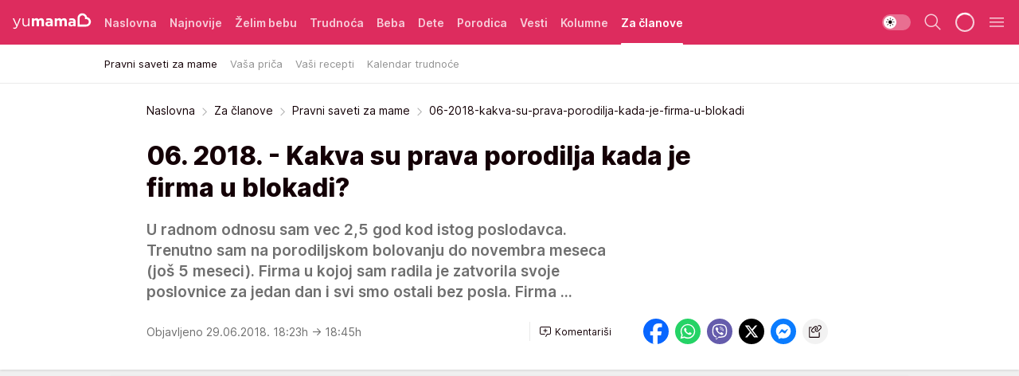

--- FILE ---
content_type: image/svg+xml
request_url: https://yumama.mondo.rs/img/logo/yumama.svg?v=28112025
body_size: 720
content:
<!-- SVG Sprite -->
<svg width="0" height="0" class="hidden">
    <symbol xmlns="http://www.w3.org/2000/svg" id="logo-light" viewBox="0 0 99 24"><rect width="99" height="24" style="fill:none;"/>
    <path d="m23.9,7h2.83v1.42c.65-.99,1.76-1.59,2.95-1.6,1.17-.07,2.27.55,2.82,1.59.79-1.01,2-1.6,3.28-1.59,2.11,0,3.38,1.27,3.38,3.67v6.5h-2.83v-5.58c0-1.34-.6-2.03-1.66-2.03s-1.72.69-1.72,2.03v5.58h-2.83v-5.58c0-1.34-.6-2.03-1.66-2.03s-1.72.69-1.72,2.03v5.58h-2.83V7Zm17.12,7.13v-.04c0-2.18,1.66-3.19,4.03-3.19.83,0,1.66.13,2.44.41v-.17c0-1.17-.73-1.83-2.14-1.83-.95,0-1.88.18-2.76.54l-.71-2.16c1.22-.56,2.54-.83,3.88-.8,1.23-.09,2.45.31,3.38,1.12.77.88,1.16,2.02,1.08,3.19v5.8h-2.74v-1.08c-.77.85-1.88,1.32-3.02,1.27-1.89,0-3.43-1.08-3.43-3.06Zm6.5-.65v-.5c-.57-.25-1.19-.38-1.81-.37-1.21,0-1.96.49-1.96,1.38v.04c0,.77.63,1.21,1.55,1.21,1.33,0,2.22-.73,2.22-1.75h0Zm5.13-6.47h2.83v1.42c.65-.99,1.76-1.59,2.95-1.6,1.17-.07,2.27.55,2.82,1.59.79-1.01,2-1.59,3.28-1.58,2.11,0,3.38,1.27,3.38,3.67v6.5h-2.83v-5.58c0-1.34-.6-2.03-1.66-2.03s-1.72.69-1.72,2.03v5.58h-2.83v-5.58c0-1.34-.6-2.03-1.66-2.03s-1.72.69-1.72,2.03v5.58h-2.83V7Zm17.12,7.13v-.04c0-2.18,1.66-3.19,4.03-3.19.83,0,1.66.13,2.44.41v-.17c0-1.17-.73-1.83-2.14-1.83-.95,0-1.88.18-2.76.54l-.71-2.16c1.22-.56,2.54-.83,3.88-.8,1.23-.09,2.45.31,3.38,1.12.77.88,1.16,2.02,1.08,3.19v5.8h-2.74v-1.08c-.77.85-1.88,1.32-3.02,1.27-1.89,0-3.43-1.08-3.43-3.06Zm6.5-.65v-.5c-.57-.25-1.19-.38-1.81-.37-1.21,0-1.96.49-1.96,1.38v.04c0,.77.63,1.21,1.55,1.21,1.33,0,2.22-.73,2.22-1.75h0Zm15.89,3.91h-10.74V6.65c0-3.33,2.7-6.02,6.03-6.02,2.86,0,5.33,2.02,5.9,4.83,3.26.66,5.37,3.83,4.72,7.1-.57,2.81-3.04,4.84-5.91,4.84Zm-8.11-2.62h8.11c1.88,0,3.4-1.52,3.4-3.4s-1.52-3.4-3.4-3.4h-1.31v-1.31c0-1.88-1.52-3.4-3.4-3.4s-3.4,1.52-3.4,3.4v8.11ZM.43,19.65l.5-1.18c.48.26,1.02.38,1.57.37.89,0,1.45-.46,2.05-1.88L0,7h1.64l3.64,8.34,3.21-8.34h1.59l-4.2,10.33c-.85,2.07-1.82,2.82-3.32,2.82-.74.01-1.47-.16-2.13-.5Zm11.86-6.44v-6.21h1.49v5.84c0,1.86,1.01,3.02,2.77,3.02,1.63.03,2.98-1.27,3-2.9,0-.08,0-.15,0-.23v-5.73h1.47v10h-1.47v-1.74c-.69,1.24-2.01,1.99-3.42,1.95-2.02.11-3.74-1.44-3.84-3.46,0-.18,0-.37.01-.55Z" style="fill:#fff;"/></symbol>
  
    <symbol xmlns="http://www.w3.org/2000/svg" id="logo-dark" viewBox="0 0 99 24"><rect width="99" height="24" style="fill:none;"/>
    <path d="m23.9,7h2.83v1.42c.65-.99,1.76-1.59,2.95-1.6,1.17-.07,2.27.55,2.82,1.59.79-1.01,2-1.6,3.28-1.59,2.11,0,3.38,1.27,3.38,3.67v6.5h-2.83v-5.58c0-1.34-.6-2.03-1.66-2.03s-1.72.69-1.72,2.03v5.58h-2.83v-5.58c0-1.34-.6-2.03-1.66-2.03s-1.72.69-1.72,2.03v5.58h-2.83V7Zm17.12,7.13v-.04c0-2.18,1.66-3.19,4.03-3.19.83,0,1.66.13,2.44.41v-.17c0-1.17-.73-1.83-2.14-1.83-.95,0-1.88.18-2.76.54l-.71-2.16c1.22-.56,2.54-.83,3.88-.8,1.23-.09,2.45.31,3.38,1.12.77.88,1.16,2.02,1.08,3.19v5.8h-2.74v-1.08c-.77.85-1.88,1.32-3.02,1.27-1.89,0-3.43-1.08-3.43-3.06Zm6.5-.65v-.5c-.57-.25-1.19-.38-1.81-.37-1.21,0-1.96.49-1.96,1.38v.04c0,.77.63,1.21,1.55,1.21,1.33,0,2.22-.73,2.22-1.75h0Zm5.13-6.47h2.83v1.42c.65-.99,1.76-1.59,2.95-1.6,1.17-.07,2.27.55,2.82,1.59.79-1.01,2-1.59,3.28-1.58,2.11,0,3.38,1.27,3.38,3.67v6.5h-2.83v-5.58c0-1.34-.6-2.03-1.66-2.03s-1.72.69-1.72,2.03v5.58h-2.83v-5.58c0-1.34-.6-2.03-1.66-2.03s-1.72.69-1.72,2.03v5.58h-2.83V7Zm17.12,7.13v-.04c0-2.18,1.66-3.19,4.03-3.19.83,0,1.66.13,2.44.41v-.17c0-1.17-.73-1.83-2.14-1.83-.95,0-1.88.18-2.76.54l-.71-2.16c1.22-.56,2.54-.83,3.88-.8,1.23-.09,2.45.31,3.38,1.12.77.88,1.16,2.02,1.08,3.19v5.8h-2.74v-1.08c-.77.85-1.88,1.32-3.02,1.27-1.89,0-3.43-1.08-3.43-3.06Zm6.5-.65v-.5c-.57-.25-1.19-.38-1.81-.37-1.21,0-1.96.49-1.96,1.38v.04c0,.77.63,1.21,1.55,1.21,1.33,0,2.22-.73,2.22-1.75h0Zm15.89,3.91h-10.74V6.65c0-3.33,2.7-6.02,6.03-6.02,2.86,0,5.33,2.02,5.9,4.83,3.26.66,5.37,3.83,4.72,7.1-.57,2.81-3.04,4.84-5.91,4.84Zm-8.11-2.62h8.11c1.88,0,3.4-1.52,3.4-3.4s-1.52-3.4-3.4-3.4h-1.31v-1.31c0-1.88-1.52-3.4-3.4-3.4s-3.4,1.52-3.4,3.4v8.11ZM.43,19.65l.5-1.18c.48.26,1.02.38,1.57.37.89,0,1.45-.46,2.05-1.88L0,7h1.64l3.64,8.34,3.21-8.34h1.59l-4.2,10.33c-.85,2.07-1.82,2.82-3.32,2.82-.74.01-1.47-.16-2.13-.5Zm11.86-6.44v-6.21h1.49v5.84c0,1.86,1.01,3.02,2.77,3.02,1.63.03,2.98-1.27,3-2.9,0-.08,0-.15,0-.23v-5.73h1.47v10h-1.47v-1.74c-.69,1.24-2.01,1.99-3.42,1.95-2.02.11-3.74-1.44-3.84-3.46,0-.18,0-.37.01-.55Z" style="fill:#fff;"/></symbol>

    <symbol xmlns="http://www.w3.org/2000/svg" id="logo-drawer-light" viewBox="0 0 99 24"><rect width="99" height="24" style="fill:none;"/>
    <path d="m23.9,7h2.83v1.42c.65-.99,1.76-1.59,2.95-1.6,1.17-.07,2.27.55,2.82,1.59.79-1.01,2-1.6,3.28-1.59,2.11,0,3.38,1.27,3.38,3.67v6.5h-2.83v-5.58c0-1.34-.6-2.03-1.66-2.03s-1.72.69-1.72,2.03v5.58h-2.83v-5.58c0-1.34-.6-2.03-1.66-2.03s-1.72.69-1.72,2.03v5.58h-2.83V7Zm17.12,7.13v-.04c0-2.18,1.66-3.19,4.03-3.19.83,0,1.66.13,2.44.41v-.17c0-1.17-.73-1.83-2.14-1.83-.95,0-1.88.18-2.76.54l-.71-2.16c1.22-.56,2.54-.83,3.88-.8,1.23-.09,2.45.31,3.38,1.12.77.88,1.16,2.02,1.08,3.19v5.8h-2.74v-1.08c-.77.85-1.88,1.32-3.02,1.27-1.89,0-3.43-1.08-3.43-3.06Zm6.5-.65v-.5c-.57-.25-1.19-.38-1.81-.37-1.21,0-1.96.49-1.96,1.38v.04c0,.77.63,1.21,1.55,1.21,1.33,0,2.22-.73,2.22-1.75h0Zm5.13-6.47h2.83v1.42c.65-.99,1.76-1.59,2.95-1.6,1.17-.07,2.27.55,2.82,1.59.79-1.01,2-1.59,3.28-1.58,2.11,0,3.38,1.27,3.38,3.67v6.5h-2.83v-5.58c0-1.34-.6-2.03-1.66-2.03s-1.72.69-1.72,2.03v5.58h-2.83v-5.58c0-1.34-.6-2.03-1.66-2.03s-1.72.69-1.72,2.03v5.58h-2.83V7Zm17.12,7.13v-.04c0-2.18,1.66-3.19,4.03-3.19.83,0,1.66.13,2.44.41v-.17c0-1.17-.73-1.83-2.14-1.83-.95,0-1.88.18-2.76.54l-.71-2.16c1.22-.56,2.54-.83,3.88-.8,1.23-.09,2.45.31,3.38,1.12.77.88,1.16,2.02,1.08,3.19v5.8h-2.74v-1.08c-.77.85-1.88,1.32-3.02,1.27-1.89,0-3.43-1.08-3.43-3.06Zm6.5-.65v-.5c-.57-.25-1.19-.38-1.81-.37-1.21,0-1.96.49-1.96,1.38v.04c0,.77.63,1.21,1.55,1.21,1.33,0,2.22-.73,2.22-1.75h0Zm15.89,3.91h-10.74V6.65c0-3.33,2.7-6.02,6.03-6.02,2.86,0,5.33,2.02,5.9,4.83,3.26.66,5.37,3.83,4.72,7.1-.57,2.81-3.04,4.84-5.91,4.84Zm-8.11-2.62h8.11c1.88,0,3.4-1.52,3.4-3.4s-1.52-3.4-3.4-3.4h-1.31v-1.31c0-1.88-1.52-3.4-3.4-3.4s-3.4,1.52-3.4,3.4v8.11ZM.43,19.65l.5-1.18c.48.26,1.02.38,1.57.37.89,0,1.45-.46,2.05-1.88L0,7h1.64l3.64,8.34,3.21-8.34h1.59l-4.2,10.33c-.85,2.07-1.82,2.82-3.32,2.82-.74.01-1.47-.16-2.13-.5Zm11.86-6.44v-6.21h1.49v5.84c0,1.86,1.01,3.02,2.77,3.02,1.63.03,2.98-1.27,3-2.9,0-.08,0-.15,0-.23v-5.73h1.47v10h-1.47v-1.74c-.69,1.24-2.01,1.99-3.42,1.95-2.02.11-3.74-1.44-3.84-3.46,0-.18,0-.37.01-.55Z" style="fill:#DD2C5E;"/></symbol>
  
    <symbol xmlns="http://www.w3.org/2000/svg" id="logo-drawer-dark" viewBox="0 0 99 24"><rect width="99" height="24" style="fill:none;"/>
    <path d="m23.9,7h2.83v1.42c.65-.99,1.76-1.59,2.95-1.6,1.17-.07,2.27.55,2.82,1.59.79-1.01,2-1.6,3.28-1.59,2.11,0,3.38,1.27,3.38,3.67v6.5h-2.83v-5.58c0-1.34-.6-2.03-1.66-2.03s-1.72.69-1.72,2.03v5.58h-2.83v-5.58c0-1.34-.6-2.03-1.66-2.03s-1.72.69-1.72,2.03v5.58h-2.83V7Zm17.12,7.13v-.04c0-2.18,1.66-3.19,4.03-3.19.83,0,1.66.13,2.44.41v-.17c0-1.17-.73-1.83-2.14-1.83-.95,0-1.88.18-2.76.54l-.71-2.16c1.22-.56,2.54-.83,3.88-.8,1.23-.09,2.45.31,3.38,1.12.77.88,1.16,2.02,1.08,3.19v5.8h-2.74v-1.08c-.77.85-1.88,1.32-3.02,1.27-1.89,0-3.43-1.08-3.43-3.06Zm6.5-.65v-.5c-.57-.25-1.19-.38-1.81-.37-1.21,0-1.96.49-1.96,1.38v.04c0,.77.63,1.21,1.55,1.21,1.33,0,2.22-.73,2.22-1.75h0Zm5.13-6.47h2.83v1.42c.65-.99,1.76-1.59,2.95-1.6,1.17-.07,2.27.55,2.82,1.59.79-1.01,2-1.59,3.28-1.58,2.11,0,3.38,1.27,3.38,3.67v6.5h-2.83v-5.58c0-1.34-.6-2.03-1.66-2.03s-1.72.69-1.72,2.03v5.58h-2.83v-5.58c0-1.34-.6-2.03-1.66-2.03s-1.72.69-1.72,2.03v5.58h-2.83V7Zm17.12,7.13v-.04c0-2.18,1.66-3.19,4.03-3.19.83,0,1.66.13,2.44.41v-.17c0-1.17-.73-1.83-2.14-1.83-.95,0-1.88.18-2.76.54l-.71-2.16c1.22-.56,2.54-.83,3.88-.8,1.23-.09,2.45.31,3.38,1.12.77.88,1.16,2.02,1.08,3.19v5.8h-2.74v-1.08c-.77.85-1.88,1.32-3.02,1.27-1.89,0-3.43-1.08-3.43-3.06Zm6.5-.65v-.5c-.57-.25-1.19-.38-1.81-.37-1.21,0-1.96.49-1.96,1.38v.04c0,.77.63,1.21,1.55,1.21,1.33,0,2.22-.73,2.22-1.75h0Zm15.89,3.91h-10.74V6.65c0-3.33,2.7-6.02,6.03-6.02,2.86,0,5.33,2.02,5.9,4.83,3.26.66,5.37,3.83,4.72,7.1-.57,2.81-3.04,4.84-5.91,4.84Zm-8.11-2.62h8.11c1.88,0,3.4-1.52,3.4-3.4s-1.52-3.4-3.4-3.4h-1.31v-1.31c0-1.88-1.52-3.4-3.4-3.4s-3.4,1.52-3.4,3.4v8.11ZM.43,19.65l.5-1.18c.48.26,1.02.38,1.57.37.89,0,1.45-.46,2.05-1.88L0,7h1.64l3.64,8.34,3.21-8.34h1.59l-4.2,10.33c-.85,2.07-1.82,2.82-3.32,2.82-.74.01-1.47-.16-2.13-.5Zm11.86-6.44v-6.21h1.49v5.84c0,1.86,1.01,3.02,2.77,3.02,1.63.03,2.98-1.27,3-2.9,0-.08,0-.15,0-.23v-5.73h1.47v10h-1.47v-1.74c-.69,1.24-2.01,1.99-3.42,1.95-2.02.11-3.74-1.44-3.84-3.46,0-.18,0-.37.01-.55Z" style="fill:#fff;"/></symbol>
</svg>